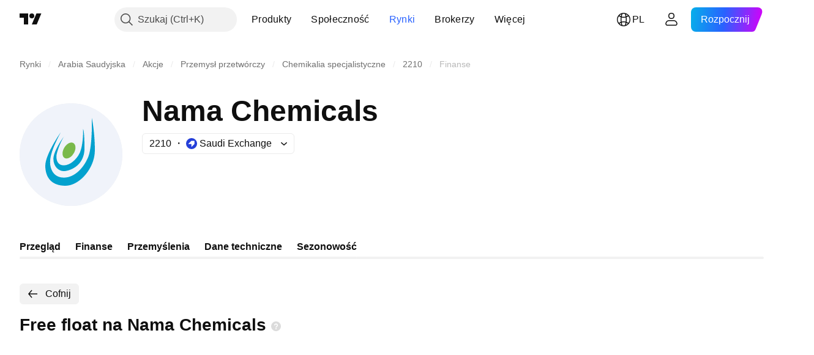

--- FILE ---
content_type: text/css; charset=utf-8
request_url: https://static.tradingview.com/static/bundles/78006.bb4e309d13e8ea654e19.css
body_size: 1389
content:
[data-theme=light]{--_0-wMDf:transparent;--_1-wMDf:var(--color-tan-orange-500);--_2-wMDf:var(--color-cold-gray-600);--_3-wMDf:transparent}[data-theme=dark]{--_0-wMDf:transparent;--_1-wMDf:var(--color-tan-orange-500);--_2-wMDf:var(--color-cold-gray-450);--_3-wMDf:transparent}.common-tooltip-EJBD96zX{font-family:-apple-system,BlinkMacSystemFont,Trebuchet MS,Roboto,Ubuntu,sans-serif;font-feature-settings:"tnum" on,"lnum" on;font-style:normal;--ui-lib-typography-font-size:13px;font-size:var(--ui-lib-typography-font-size);font-weight:400;--ui-lib-typography-line-height:18px;color:var(--color-common-tooltip-text);display:inline-flex;line-height:var(--ui-lib-typography-line-height);opacity:1;pointer-events:none;position:fixed;transition:opacity .15s linear;z-index:1000}.common-tooltip--hidden-EJBD96zX{opacity:0}.common-tooltip--horizontal-EJBD96zX{margin:4px 0}.common-tooltip--horizontal-EJBD96zX.common-tooltip--farther-EJBD96zX{margin:8px 0}.common-tooltip--vertical-EJBD96zX{margin:0 4px}.common-tooltip--vertical-EJBD96zX.common-tooltip-farther-EJBD96zX{margin:0 8px}.common-tooltip--direction_normal-EJBD96zX{flex-direction:row}.common-tooltip--direction_normal-EJBD96zX .common-tooltip__body-EJBD96zX{border-bottom-left-radius:2px;border-top-left-radius:2px}.common-tooltip--direction_normal-EJBD96zX .common-tooltip__body--no-buttons-EJBD96zX,.common-tooltip--direction_normal-EJBD96zX .common-tooltip__button-container-EJBD96zX{border-bottom-right-radius:2px;border-top-right-radius:2px}.common-tooltip--direction_normal-EJBD96zX .common-tooltip__button-EJBD96zX:not(:last-child){margin-right:1px}.common-tooltip--direction_reversed-EJBD96zX{flex-direction:row-reverse}.common-tooltip--direction_reversed-EJBD96zX .common-tooltip__body-EJBD96zX{border-bottom-right-radius:2px;border-top-right-radius:2px}.common-tooltip--direction_reversed-EJBD96zX .common-tooltip__body--no-buttons-EJBD96zX,.common-tooltip--direction_reversed-EJBD96zX .common-tooltip__button-container-EJBD96zX{border-bottom-left-radius:2px;border-top-left-radius:2px}.common-tooltip--direction_reversed-EJBD96zX .common-tooltip__button-EJBD96zX:not(:first-child){margin-left:1px}.common-tooltip__ear-holder-EJBD96zX{position:relative}.common-tooltip__ear-holder-EJBD96zX:after{border:0 solid;border-color:var(--color-common-tooltip-bg);box-sizing:border-box;content:"";display:block;height:0;position:absolute;width:0}.common-tooltip__ear-holder--above-EJBD96zX:after,.common-tooltip__ear-holder--below-EJBD96zX:after{border-left:6px solid;border-left-color:var(--_3-wMDf);border-right:6px solid;border-right-color:var(--_3-wMDf);left:50%;margin-left:-6px}.common-tooltip__ear-holder--below-EJBD96zX:after{border-bottom-width:4px;bottom:100%}.common-tooltip__ear-holder--above-EJBD96zX:after{border-top-width:4px;top:100%}.common-tooltip__ear-holder--after-EJBD96zX:after,.common-tooltip__ear-holder--before-EJBD96zX:after{border-bottom:6px solid;border-bottom-color:var(--_3-wMDf);border-top:6px solid;border-top-color:var(--_3-wMDf);margin-top:-6px;top:50%}.common-tooltip__ear-holder--before-EJBD96zX:after{border-right-width:4px;right:100%}.common-tooltip__ear-holder--after-EJBD96zX:after{border-left-width:4px;left:100%}.common-tooltip__body-EJBD96zX{background-color:var(--color-common-tooltip-bg);box-sizing:border-box;display:block;max-width:310px;padding:3px 8px;position:relative;white-space:pre-wrap;word-wrap:break-word;overflow:hidden;text-align:left}.common-tooltip__body--with-hotkey-EJBD96zX{display:flex;max-width:420px;padding:0}.common-tooltip__body--width_wide-EJBD96zX{max-width:640px}.common-tooltip__body--width_narrow-EJBD96zX{max-width:200px}.common-tooltip__body--no-padding-EJBD96zX{padding:0}.common-tooltip__hotkey-block-EJBD96zX{align-items:center;color:var(--color-cold-gray-100);display:inline-flex;flex:1 0 auto;justify-content:center;line-height:12px;margin:3px 0;padding-right:8px}.common-tooltip__hotkey-block--divider-EJBD96zX:before{background-color:var(--color-cold-gray-600);content:"";height:100%;margin-right:8px;width:1px}.common-tooltip__hotkey-text-EJBD96zX{align-items:center;display:inline-flex;margin:3px 8px}.common-tooltip__hotkey-button-EJBD96zX{background-color:var(--color-cold-gray-600);display:inline-block;font-family:-apple-system,BlinkMacSystemFont,Trebuchet MS,Roboto,Ubuntu,sans-serif;font-feature-settings:"tnum" on,"lnum" on;height:18px;padding:1px 6px;width:auto;--ui-lib-typography-line-height:16px;line-height:var(--ui-lib-typography-line-height);--ui-lib-typography-font-size:12px;border-bottom:1px solid var(--color-cold-gray-450);border-radius:4px;box-sizing:border-box;font-size:var(--ui-lib-typography-font-size);font-style:normal;font-weight:600}.common-tooltip__plus-sign-EJBD96zX{height:15px;line-height:14px;text-align:center;width:13px}.common-tooltip__button-container-EJBD96zX{display:flex;overflow:hidden;position:relative}.common-tooltip__button-EJBD96zX{align-items:center;background-color:var(--color-brand);color:#fff;display:flex;padding:0 10px}@media (any-hover:hover){.common-tooltip__button-EJBD96zX:hover{background-color:var(--color-tv-blue-100)}}.common-tooltip-EJBD96zX.theme-white{color:var(--color-text-primary)}.common-tooltip-EJBD96zX.theme-white .common-tooltip__body-EJBD96zX{background-color:var(--color-bg-primary);border-radius:0}.common-tooltip-EJBD96zX.theme-white .common-tooltip__ear-holder-EJBD96zX{border:1px solid var(--color-border)}.common-tooltip-EJBD96zX.theme-white .common-tooltip__ear-holder-EJBD96zX:after{border-color:var(--color-bg-primary)}.common-tooltip-EJBD96zX.theme-white .common-tooltip__ear-holder--above-EJBD96zX:after,.common-tooltip-EJBD96zX.theme-white .common-tooltip__ear-holder--below-EJBD96zX:after{border-left:6px solid;border-left-color:var(--_0-wMDf);border-right:6px solid;border-right-color:var(--_0-wMDf)}.common-tooltip-EJBD96zX.theme-white .common-tooltip__ear-holder--after-EJBD96zX:after,.common-tooltip-EJBD96zX.theme-white .common-tooltip__ear-holder--before-EJBD96zX:after{border-bottom:6px solid;border-bottom-color:var(--_0-wMDf);border-top:6px solid;border-top-color:var(--_0-wMDf)}.common-tooltip-EJBD96zX.theme-white .common-tooltip__ear-holder-EJBD96zX:before{border:0 solid;border-color:var(--color-border);content:"";display:block;height:0;position:absolute;width:0;z-index:1000}.common-tooltip-EJBD96zX.theme-white .common-tooltip__ear-holder--above-EJBD96zX:before,.common-tooltip-EJBD96zX.theme-white .common-tooltip__ear-holder--below-EJBD96zX:before{border-left:7px solid;border-left-color:var(--_0-wMDf);border-right:7px solid;border-right-color:var(--_0-wMDf);left:50%;margin-left:-7px}.common-tooltip-EJBD96zX.theme-white .common-tooltip__ear-holder--below-EJBD96zX:before{border-bottom-width:6px;top:-6px}.common-tooltip-EJBD96zX.theme-white .common-tooltip__ear-holder--above-EJBD96zX:before{border-top-width:6px;bottom:-6px}.common-tooltip-EJBD96zX.theme-white .common-tooltip__ear-holder--after-EJBD96zX:before,.common-tooltip-EJBD96zX.theme-white .common-tooltip__ear-holder--before-EJBD96zX:before{border-bottom:7px solid;border-bottom-color:var(--_0-wMDf);border-top:7px solid;border-top-color:var(--_0-wMDf);margin-top:-7px;top:50%}.common-tooltip-EJBD96zX.theme-white .common-tooltip__ear-holder--before-EJBD96zX:before{border-right-width:6px;left:-6px}.common-tooltip-EJBD96zX.theme-white .common-tooltip__ear-holder--after-EJBD96zX:before{border-left-width:6px;right:-6px}.common-tooltip-EJBD96zX.theme-round-shadow{box-shadow:0 1px 3px 0 rgba(42,44,57,.29);color:var(--color-text-primary)}.common-tooltip-EJBD96zX.theme-round-shadow .common-tooltip__body-EJBD96zX{background-color:var(--color-bg-primary)}.common-tooltip-EJBD96zX.theme-round-shadow .common-tooltip__ear-holder-EJBD96zX:after{border-color:var(--color-bg-primary)}.common-tooltip-EJBD96zX.theme-round-shadow .common-tooltip__ear-holder--above-EJBD96zX:after,.common-tooltip-EJBD96zX.theme-round-shadow .common-tooltip__ear-holder--below-EJBD96zX:after{border-left:6px solid;border-left-color:var(--_0-wMDf);border-right:6px solid;border-right-color:var(--_0-wMDf)}.common-tooltip-EJBD96zX.theme-round-shadow .common-tooltip__ear-holder--after-EJBD96zX:after,.common-tooltip-EJBD96zX.theme-round-shadow .common-tooltip__ear-holder--before-EJBD96zX:after{border-bottom:6px solid;border-bottom-color:var(--_0-wMDf);border-top:6px solid;border-top-color:var(--_0-wMDf)}.common-tooltip-EJBD96zX.theme-chart .common-tooltip__body-EJBD96zX{background-color:var(--color-bg-primary);border:1px solid var(--color-divider);border-radius:16px;box-shadow:0 2px 4px var(--color-shadow-primary-neutral-extra-heavy);max-width:342px}.common-tooltip-EJBD96zX.theme-chart .common-tooltip__ear-holder-EJBD96zX:after{content:none}.common-tooltip-EJBD96zX.theme-news .common-tooltip__body-EJBD96zX{background-color:var(--color-bg-primary);border-radius:8px;box-shadow:0 2px 4px var(--color-shadow-primary-neutral-extra-heavy);max-width:320px}.common-tooltip-EJBD96zX.theme-news .common-tooltip__ear-holder-EJBD96zX:after{content:none}

--- FILE ---
content_type: image/svg+xml
request_url: https://s3-symbol-logo.tradingview.com/nama-chemicals-co--big.svg
body_size: 256
content:
<!-- by TradingView --><svg width="56" height="56" viewBox="0 0 56 56" xmlns="http://www.w3.org/2000/svg"><path fill="#F0F3FA" d="M0 0h56v56H0z"/><path d="M22.42 15.85C19.62 19.82 14 29.02 14 34.06 14 40.36 17.31 45 24.98 45 32.64 45 41 35.41 41 25.63c0-7.82-1.1-15.01-1.66-17.63.14 5.13-.05 16.55-1.93 21.23-2.35 5.86-7.39 11.33-13.26 11.33s-7.53-4.95-7.53-8.37c0-3.4 1.32-7.97 5.8-16.34Zm1.66 2.38c-1.89 2.55-5.66 8.53-5.66 12.03 0 4.38 2.9 6.76 5.66 6.76 2.76 0 11.26-2.57 11.26-12.42 0-7.87-.5-10.32-.76-10.55.11 3.24-.2 10.58-2.35 14.03-1.1 1.93-4.26 5.79-8.15 5.79-3.88 0-4.24-3.86-3.93-5.8.27-1.5 1.45-5.57 3.93-9.84Z" fill="#03A1CE"/><path d="M29.29 21.7c1.43.82 1.54 3.32.22 5.57-1.3 2.26-3.54 3.43-4.97 2.6-1.44-.82-1.54-3.32-.23-5.58 1.31-2.26 3.54-3.42 4.98-2.6Z" fill="#7AB94B"/></svg>